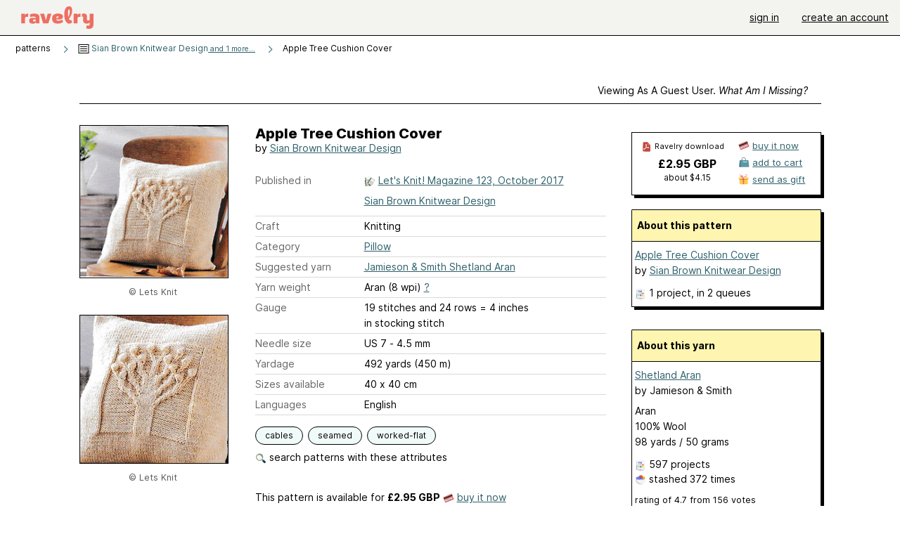

--- FILE ---
content_type: text/javascript; charset=utf-8
request_url: https://www.ravelry.com/enablers/s/guest_specific_yarn_links/44674?s=1768988649843;0.1380000855499044&tag=2
body_size: 999
content:
var stamp = new Date().getTime() + ';' + Math.random();
        var content = "<div class=\"yarn_link_box\"><div class=\"yarn_link_body\" id=\"yarn_link_body_44674\"><div class=\"yarn_links\"><div class=\"divider\">buy this yarn <strong>online<\/strong><\/div><ul><li class=\"with_image yarn_buying_options\"><a class=\"logo\" data-beacon-action=\"buy\" data-beacon-context=\"buy_box_logo\" data-beacon-group=\"yarn_links\" data-beacon-value=\"712355\" href=\"/enablers/c/guest_specific_yarn_links/712355?s=1768988651&amp;tid=44674&amp;tag=2\" rel=\"nofollow\" target=\"_new\" title=\"Visit this store\"><img alt=\"\" height=\"31\" src=\"https://creative-cdn.ravelrycache.com/assets/496847308/Ravelry_logo.jpg\" width=\"88\"><\/img><\/a><div class=\"yarn_link_item\"><a data-beacon-action=\"buy\" data-beacon-context=\"buy_box_logo_site\" data-beacon-group=\"yarn_links\" data-beacon-value=\"712355\" href=\"/enablers/c/guest_specific_yarn_links/712355?s=1768988651&amp;tid=44674&amp;tag=2\" rel=\"nofollow\" target=\"_new\">Wool Warehouse<\/a><a class=\"location\" data-beacon-action=\"buy\" data-beacon-context=\"buy_box_logo_location\" data-beacon-group=\"yarn_links\" data-beacon-value=\"712355\" href=\"/enablers/c/guest_specific_yarn_links/712355?s=1768988651&amp;tid=44674&amp;tag=2\" rel=\"nofollow\" target=\"_new\">United Kingdom<\/a><\/div><\/li><\/ul><\/div><div style=\"clear:both;\"><\/div><\/div><div class=\"yarn_link_bottom\"><\/div><\/div>";
        if ($('guest_specific_yarn_links')) { $('guest_specific_yarn_links').innerHTML = content; R.ads.yarnLinkZoneLoaded(); } else { document.write(content); }